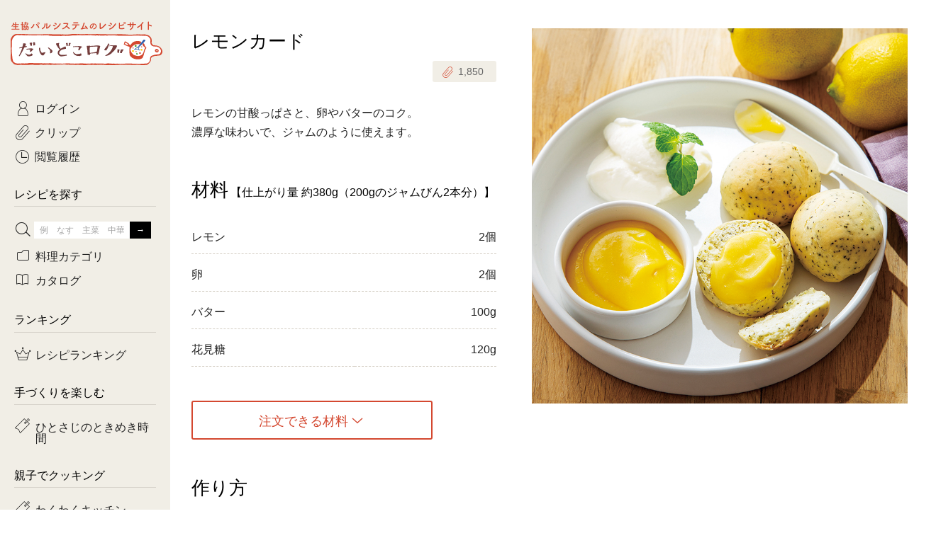

--- FILE ---
content_type: text/html; charset=UTF-8
request_url: https://daidokolog.pal-system.co.jp/recipe/2873
body_size: 8935
content:
<!doctype html>
<html lang="ja">

<head prefix="og: http://ogp.me/ns# fb: http://ogp.me/ns/fb# article: http://ogp.me/ns/article#">
<!-- Google Tag Manager -->
<script>(function(w,d,s,l,i){w[l]=w[l]||[];w[l].push({'gtm.start':
new Date().getTime(),event:'gtm.js'});var f=d.getElementsByTagName(s)[0],
j=d.createElement(s),dl=l!='dataLayer'?'&l='+l:'';j.async=true;j.src=
'https://www.googletagmanager.com/gtm.js?id='+i+dl;f.parentNode.insertBefore(j,f);
})(window,document,'script','dataLayer','GTM-T6PHB4B');</script>
<!-- End Google Tag Manager -->

  <meta charset="utf-8">
  <meta http-equiv="x-ua-compatible" content="ie=edge">
  <meta name="twitter:card" content="summary_large_image">
  <link rel="canonical" href="https://daidokolog.pal-system.co.jp/recipe/2873">
  <link rel="icon" href="https://cont-daidokolog.pal-system.co.jp/pc/favicon.ico">
  <link rel="apple-touch-icon" href="https://cont-daidokolog.pal-system.co.jp/pc/common/img/apple-touch-icon.png">
  <title>レモンカード｜だいどこログ[生協パルシステムのレシピサイト]</title>
  <meta name="description" content="レモンの甘酸っぱさと、卵やバターのコク。
濃厚な味わいで、ジャムのように使えます。">
  <meta name="keywords" content="レモン, レシピ, 料理, だいどこログ, だいどころぐ, パルシステム, 生協, コープ">
  <meta property="og:title" content="レモンカード｜だいどこログ[生協パルシステムのレシピサイト]">
  <meta property="og:type" content="website">
  <meta property="og:url" content="https://daidokolog.pal-system.co.jp/recipe/2873">
  <meta property="og:image" content="https://cont-daidokolog.pal-system.co.jp/system/recipe/2873/OGP_COP10_AK_911.jpg">
  <meta property="og:site_name" content="だいどこログ">
  <meta property="og:description" content="レモンの甘酸っぱさと、卵やバターのコク。
濃厚な味わいで、ジャムのように使えます。">
  <link rel="stylesheet" href="https://cont-daidokolog.pal-system.co.jp/pc/common/css/common.css">
  <link rel="stylesheet" href="https://cont-daidokolog.pal-system.co.jp/pc/recipe/css/recipe.css"><link rel="stylesheet" href="https://cont-daidokolog.pal-system.co.jp/pc/recipe/css/modal-override.css"></head>
<body class="preload">
<!-- Google Tag Manager (noscript) -->
<noscript><iframe src="https://www.googletagmanager.com/ns.html?id=GTM-T6PHB4B" 
height="0" width="0" style="display:none;visibility:hidden"></iframe></noscript>
<!-- End Google Tag Manager (noscript) -->

<input id="screenId" value="DDKS10" type="hidden">
<!-- Load Facebook SDK for JavaScript -->
<div id="fb-root"></div>
<script>(function(d, s, id) {
        var js, fjs = d.getElementsByTagName(s)[0];
        if (d.getElementById(id)) return;
        js = d.createElement(s); js.id = id;
        js.src = 'https://connect.facebook.net/ja_JP/sdk.js#xfbml=1&version=v2.12';
        fjs.parentNode.insertBefore(js, fjs);
    }(document, 'script', 'facebook-jssdk'));</script>

  <div id="container">
    <header id="header">
      <h1 class="header-title">
      <a href="/"><span>生協パルシステムのレシピサイト</span><br>だいどこログ</a>      </h1>
    </header>
    <div id="body">
      <!--==================== メインエリア start ====================-->
      <main id="main">

<!------------ レシピ詳細 start ------------>
<article id="recipe" itemscope itemtype="http://schema.org/Recipe">

    <!------------ ページタイトル start ------------>
    <div class="page-header">
        <h1 itemprop="name">レモンカード</h1>

        <!------- ★クリップ★ ------->
        <div class="clip">
  <a href="#modal-clip-regist" class="btn btn-clip modal-trigger"
     data-token="46c0bdb3ce482314d0dced47f4d17f53f2891456334261476be5e6858d83764c"
     data-site="1"
     data-url="/recipe/2873#recipe-2873"
     data-num="10" data-recipe_master_id="2873"
     data-is_recipe_detail="1"><span class="icon-clip"><span class="app-recipe-clip-count">1,850</span></span></a>
</div>
    </div>
    <!------------ ページタイトル end ------------>

    <!------- ★レシピ画像★ ------->
    <div class="image">
        <img src="https://cont-daidokolog.pal-system.co.jp/system/recipe/2873/img/thumbnail/pc_detail_main_PS_KCV_1495M.jpg" data-echo="https://cont-daidokolog.pal-system.co.jp/system/recipe/2873/img/thumbnail/pc_detail_main_PS_KCV_1495M.jpg" itemprop="image" alt="レモンカード"/>    </div>

    <!------- ★説明文★ ------->
    <p itemprop="description" class="description">レモンの甘酸っぱさと、卵やバターのコク。<br />
濃厚な味わいで、ジャムのように使えます。</p>

    
        <!------- ★材料★ ------->
    <section class="sec ingredient">
        <div class="sec-header">
          <h2 class="h1">材料<small>【仕上がり量 約380g（200gのジャムびん2本分）】</small></h2>
        </div>
        <div class="sec-body">
            <table class="table table-ingredient">

                                    <tr itemprop="recipeIngredient">
                        <th>レモン</th>
                        <td>2個</td>
                    </tr>

                                    <tr itemprop="recipeIngredient">
                        <th>卵</th>
                        <td>2個</td>
                    </tr>

                                    <tr itemprop="recipeIngredient">
                        <th>バター</th>
                        <td>100g</td>
                    </tr>

                                    <tr itemprop="recipeIngredient">
                        <th>花見糖</th>
                        <td>120g</td>
                    </tr>

                            </table>
        </div>
    </section>
    
    <!------- ★AS,TS商品へのページ内リンク★ ------->
    <a href="#order-products-login" class="btn btn-ghost-red anchorlink icon-arrow-btm">注文できる材料</a>

        <!------- ★作り方★ ------->
    <section class="sec making">
        <div class="sec-header">
            <h2 class="h1">作り方</h2>
        </div>

        <div class="sec-body">
                                                        <div class="process-group">
                    <div class="inner">
                        <div id="process01" class="number">1</div>
                                                <div class="process">
                            <div class="text" itemprop="recipeInstructions">
                                レモンの皮をすりおろし、取りおく。残った実を2等分にして果汁をしぼり、ざるでこす。                            </div>
                                                    </div>
                        
                                                <!------- ☆ポイント☆ ------->
                        <div class="process point">
                            <div class="icon"><img src="https://cont-daidokolog.pal-system.co.jp/pc/recipe/img/icon_point.png" data-echo="https://cont-daidokolog.pal-system.co.jp/pc/recipe/img/icon_point.png" alt="point"/></div>
                            <div class="text" itemprop="recipeInstructions">
                                レモンの皮の白い部分には苦味があるので、表面の黄色い部分だけをおろしてください。                            </div>
                                                    </div>
                                            </div>
                </div>
                                            <div class="process-group">
                    <div class="inner">
                        <div id="process02" class="number">2</div>
                                                <div class="process">
                            <div class="text" itemprop="recipeInstructions">
                                ボウルに卵を割りほぐしてよくかき混ぜ、ざるでこす。                            </div>
                                                    </div>
                        
                                            </div>
                </div>
                                            <div class="process-group">
                    <div class="inner">
                        <div id="process03" class="number">3</div>
                                                <div class="process">
                            <div class="text" itemprop="recipeInstructions">
                                鍋に（1）、（2）、常温に戻したバター、花見糖を入れ、鍋底を80℃程度のお湯につけながら木べらで混ぜる。                            </div>
                                                                                                <div class="thumb">
                                        <img src="https://cont-daidokolog.pal-system.co.jp/system/recipe/2873/img/thumbnail/pc_detail_processimage_PS_KCV_1495Mk03.jpg" data-echo="https://cont-daidokolog.pal-system.co.jp/system/recipe/2873/img/thumbnail/pc_detail_processimage_PS_KCV_1495Mk03.jpg" alt=""/>                                    </div>
                                                                                    </div>
                        
                                                <!------- ☆ポイント☆ ------->
                        <div class="process point">
                            <div class="icon"><img src="https://cont-daidokolog.pal-system.co.jp/pc/recipe/img/icon_point.png" data-echo="https://cont-daidokolog.pal-system.co.jp/pc/recipe/img/icon_point.png" alt="point"/></div>
                            <div class="text" itemprop="recipeInstructions">
                                フライパンに水を入れて沸騰させたところに鍋ごとつけ、中火で加熱しながら湯せんすると、約80℃になります。温度が高すぎるとなめらかに仕上がらないので注意してください。                            </div>
                                                    </div>
                                            </div>
                </div>
                                            <div class="process-group">
                    <div class="inner">
                        <div id="process04" class="number">4</div>
                                                <div class="process">
                            <div class="text" itemprop="recipeInstructions">
                                6～7分ほどすると、徐々にとろみが付いてくるので、好みの固さになるまで4～5分ほどかき混ぜる。                            </div>
                                                    </div>
                        
                                                <!------- ☆ポイント☆ ------->
                        <div class="process point">
                            <div class="icon"><img src="https://cont-daidokolog.pal-system.co.jp/pc/recipe/img/icon_point.png" data-echo="https://cont-daidokolog.pal-system.co.jp/pc/recipe/img/icon_point.png" alt="point"/></div>
                            <div class="text" itemprop="recipeInstructions">
                                レモンパイなど、オーブンで焼く菓子に使う場合は、かために（カスタードクリーム程度）仕上げてください。                            </div>
                                                    </div>
                                            </div>
                </div>
            
                          <div class="process-group">
                <div class="inner">
                  <!------- ☆備考☆ ------->
                  <div class="process">
                    <div class="text" itemprop="recipeInstructions">
                        ＊酸が強いので、アルミ製の鍋や鉄鍋は避け、ホーロー製や樹脂加工された鍋を準備してください。<br />
＊消毒した保存びんに入れて、冷蔵室で保存してください。1週間を目安に食べきってください。<br />
＊パンやビスケットに塗ったり、ムニエルや肉のソテーに添えても。パイやムースなど、お菓子作りにも使えます。<br />
<br />
「レモンカード」とは？<br />
カードとは、液体を凝固したものという意味のカード（curd）のこと。 牛乳のカードから作られたものはチーズ、豆乳のカードは豆腐、レモン汁を卵とともに凝固させて作ったカードが「レモンカード」になります。<br />
<br />
レモンカードを使用した「レモンパイ」の作り方を紹介しています。<br />
<a href="https://daidokolog.pal-system.co.jp/recipe/2874">「レモンパイ」の作り方はこちら＞</a>                    </div>
                  </div>
                </div>
              </div>
            
        </div>
    </section>
    
    <aside class="aside">
        <div class="page-footer clearfix">
            <div class="clip">
  <a href="#modal-clip-regist" class="btn btn-clip btn-md modal-trigger"
     data-token="46c0bdb3ce482314d0dced47f4d17f53f2891456334261476be5e6858d83764c"
     data-site="1"
     data-url="/recipe/2873#recipe-2873"
     data-num="10" data-recipe_master_id="2873"
     data-is_recipe_detail="1"><span class="icon-clip"><span class="app-recipe-clip-count">1,850</span></span></a>
</div>
          <div class="sns">
    <!------- Facebook ------->
    <div class="fb-share-button" data-href="https://daidokolog.pal-system.co.jp/recipe/2873" data-layout="button_count" data-size="small" data-mobile-iframe="true"></div>
    <!------- Twitter ------->
    <a href="https://twitter.com/share" class="twitter-share-button" data-url="https://daidokolog.pal-system.co.jp/recipe/2873" data-text="レモンカード" data-lang="ja" data-hashtags="だいどこログレシピ" data-dnt="true">ツイート</a>
    <script>!function(d,s,id){var js,fjs=d.getElementsByTagName(s)[0],p=/^http:/.test(d.location)?'http':'https';if(!d.getElementById(id)){js=d.createElement(s);js.id=id;js.src=p+'://platform.twitter.com/widgets.js';fjs.parentNode.insertBefore(js,fjs);}}(document, 'script', 'twitter-wjs');</script>
</div>
        </div>
    </aside>

</article>
<!------------ レシピ詳細 end ------------>

  <!------------ フリースペース1 start ------------>
  <div class="freearea">
            <div style="margin-bottom:30px;"><a href="/special/tokimeki-jikan/?via=daidoko-recipe-pc"><img style="width: inherit; max-width: 480px; height: auto;" src="https://cont-daidokolog.pal-system.co.jp/pc/recipe/freespace/img/freespace_bn_tokimeki-jikan_2025winter.jpg" alt="ひとさじのときめき時間"/></a></div>  </div>
  <!------------ フリースペース1 end ------------>

<!------------ AS,TS挿入用 start ------------>
<section id="order-products-login">
  <div class="sec-header">
    <h2 class="h1 title-logoff">注文できる材料</h2>
  </div>
  <div class="btn-login">
    <p class="mbtm15">ログインすると、レシピで使用されている<br>
      パルシステムの商品が注文できます！</p>
    <a href="https://shop.pal-system.co.jp/iplg/login.htm?PROC_DIV=30&amp;backUrl=https%3A%2F%2Fdaidokolog.pal-system.co.jp%2Frecipe%2F2873" class="btn">ログイン</a>  </div>
</section>
<!------------ AS,TS挿入用 end ------------>


<!------------ 関連レシピ start ------------>
<section class="sec" id="kanren">
    <div class="sec-header">
        <h2 class="h1">関連レシピ</h2>
    </div>

        <section class="sec">
        <div class="sec-header">
            <a href="/search/%E3%83%AC%E3%83%A2%E3%83%B3?via=daidoko-related-list-pc" class="icon-arrow-right right"><h3>『レモン』を使ったレシピ</h3><span class="number">323<small>件</small></span></a>        </div>
        <div class="lists list-sm list-narrow">
            <ul>
                                <li id="recipe-14600" class="item">
                    <a href="/recipe/14600?via=daidoko-related-pc"><div class="thumb"><img src="https://cont-daidokolog.pal-system.co.jp/system/recipe/14600/img/thumbnail/pc_detail_relation_PS_KD1_3193M.jpg" data-echo="https://cont-daidokolog.pal-system.co.jp/system/recipe/14600/img/thumbnail/pc_detail_relation_PS_KD1_3193M.jpg" alt="レモンぽん酢"/></div><p class="title">レモンぽん酢</p></a>                    <div class="clip">
  <a href="#modal-clip-regist" class="btn btn-clip modal-trigger"
     data-token="46c0bdb3ce482314d0dced47f4d17f53f2891456334261476be5e6858d83764c"
     data-site="1"
     data-url="/recipe/2873#recipe-14600"
     data-num="10" data-recipe_master_id="14600"
     data-is_recipe_detail="1"><span class="icon-clip"><span class="app-recipe-clip-count">12</span></span></a>
</div>
                </li>
                                <li id="recipe-14554" class="item">
                    <a href="/recipe/14554?via=daidoko-related-pc"><div class="thumb"><img src="https://cont-daidokolog.pal-system.co.jp/system/recipe/14554/img/thumbnail/pc_detail_relation_PS_KD1_3088M.jpg" data-echo="https://cont-daidokolog.pal-system.co.jp/system/recipe/14554/img/thumbnail/pc_detail_relation_PS_KD1_3088M.jpg" alt="蒸しかきとキウイのコンソメジュレがけ"/></div><p class="title">蒸しかきとキウイのコンソメジュレがけ</p></a>                    <div class="clip">
  <a href="#modal-clip-regist" class="btn btn-clip modal-trigger"
     data-token="46c0bdb3ce482314d0dced47f4d17f53f2891456334261476be5e6858d83764c"
     data-site="1"
     data-url="/recipe/2873#recipe-14554"
     data-num="10" data-recipe_master_id="14554"
     data-is_recipe_detail="1"><span class="icon-clip"><span class="app-recipe-clip-count">22</span></span></a>
</div>
                </li>
                                <li id="recipe-14528" class="item">
                    <a href="/recipe/14528?via=daidoko-related-pc"><div class="thumb"><img src="https://cont-daidokolog.pal-system.co.jp/system/recipe/14528/img/thumbnail/pc_detail_relation_PS_KD1_2931L.jpg" data-echo="https://cont-daidokolog.pal-system.co.jp/system/recipe/14528/img/thumbnail/pc_detail_relation_PS_KD1_2931L.jpg" alt="かつお節衣の鶏唐揚げ"/></div><p class="title">かつお節衣の鶏唐揚げ</p></a>                    <div class="clip">
  <a href="#modal-clip-regist" class="btn btn-clip modal-trigger"
     data-token="46c0bdb3ce482314d0dced47f4d17f53f2891456334261476be5e6858d83764c"
     data-site="1"
     data-url="/recipe/2873#recipe-14528"
     data-num="10" data-recipe_master_id="14528"
     data-is_recipe_detail="1"><span class="icon-clip"><span class="app-recipe-clip-count">551</span></span></a>
</div>
                </li>
                                <li id="recipe-14524" class="item">
                    <a href="/recipe/14524?via=daidoko-related-pc"><div class="thumb"><img src="https://cont-daidokolog.pal-system.co.jp/system/recipe/14524/img/thumbnail/pc_detail_relation_PS_KD1_2936M.jpg" data-echo="https://cont-daidokolog.pal-system.co.jp/system/recipe/14524/img/thumbnail/pc_detail_relation_PS_KD1_2936M.jpg" alt="シーフードのレモンフォー風うどん、『カスタードプリン』（2人分）"/></div><p class="title">シーフードのレモンフォー風うどん、『カスタードプリン』（2人分）</p></a>                    <div class="clip">
  <a href="#modal-clip-regist" class="btn btn-clip modal-trigger"
     data-token="46c0bdb3ce482314d0dced47f4d17f53f2891456334261476be5e6858d83764c"
     data-site="1"
     data-url="/recipe/2873#recipe-14524"
     data-num="10" data-recipe_master_id="14524"
     data-is_recipe_detail="1"><span class="icon-clip"><span class="app-recipe-clip-count">64</span></span></a>
</div>
                </li>
                                <li id="recipe-14521" class="item">
                    <a href="/recipe/14521?via=daidoko-related-pc"><div class="thumb"><img src="https://cont-daidokolog.pal-system.co.jp/system/recipe/14521/img/thumbnail/pc_detail_relation_PS_KD1_2936M.jpg" data-echo="https://cont-daidokolog.pal-system.co.jp/system/recipe/14521/img/thumbnail/pc_detail_relation_PS_KD1_2936M.jpg" alt="シーフードのレモンフォー風うどん、『カスタードプリン』（3人分）"/></div><p class="title">シーフードのレモンフォー風うどん、『カスタードプリン』（3人分）</p></a>                    <div class="clip">
  <a href="#modal-clip-regist" class="btn btn-clip modal-trigger"
     data-token="46c0bdb3ce482314d0dced47f4d17f53f2891456334261476be5e6858d83764c"
     data-site="1"
     data-url="/recipe/2873#recipe-14521"
     data-num="10" data-recipe_master_id="14521"
     data-is_recipe_detail="1"><span class="icon-clip"><span class="app-recipe-clip-count">28</span></span></a>
</div>
                </li>
                            </ul>
        </div>
    </section>

    </section>
<!------------ 関連レシピ end ------------>
      </main>
      <!--==================== メインエリア end ====================-->

      <!--==================== フッター start ====================-->
      <footer id="footer">
        <!------------ フッター：パンくずリスト start ------------>
        <div class="breadcrumb">
        <ul itemscope itemtype="http://schema.org/BreadcrumbList"><li itemprop="itemListElement" itemscope itemtype="http://schema.org/ListItem"><a itemprop="item" href="/"><span itemprop="name">ホーム</span></a><meta itemprop="position" content=""></li><li itemprop="itemListElement" itemscope itemtype="http://schema.org/ListItem"><span itemprop="name">レモンカード</span><meta itemprop="position" content=""></li></ul>        </div>
        <!------------ フッター：パンくずリスト end ------------>
          <div class="footer-top">
              <ul class="footer-nav">
                  <li><a href="https://daidokolog.pal-system.co.jp/special/howtodaidokolog?via=daidoko-footer-pc">だいどこログの見方</a></li>
                  <li><a href="https://web2.mm.pal-system.co.jp/form/pub/conduct/daidokolog" target="_blank">ご意見・ご感想</a></li>
                  <li><a href="https://kosodate.pal-system.co.jp/recipe/?via=daidoko-footer-pc" target="_blank">離乳食レシピ</a></li>
              </ul>

              <div class="footer-sns">
                  <p>SNSでも情報を配信中！</p>
                  <ul>
                      <li><a href="https://www.instagram.com/daidokolog/" target="_blank" data-ga-click-element="daidoko-footer_instagram"><img src="https://cont-daidokolog.pal-system.co.jp/pc/common/img/ico_insta.png" alt="Instagram"></a></li>
                      <li><a href="https://www.youtube.com/playlist?list=PLh0tot-1YMn85o72FrU5BhnjrvOwZ6rlU" target="_blank" data-ga-click-element="daidoko-footer_youtube"><img src="https://cont-daidokolog.pal-system.co.jp/pc/common/img/ico_youtube.png" alt="Youtube"></a></li>
                  </ul>
              </div>
          </div>

          <div class="footer-bottom">
              <p class="summary">『だいどこログ』は、関東を中心に活動する生協パルシステムが運営しています。</p>
              <div class="footer-nav-wrap">
                  <a href="https://www.pal-system.co.jp/?via=daidoko-footer-pc" class="logo" target="_blank">
                      <img src="https://cont-daidokolog.pal-system.co.jp/pc/common/img/logo_palsystem.png" alt="Palsystem">
                  </a>
                  <ul class="footer-nav">
                      <li><a href="https://www.pal-system.co.jp/policy/privacy/?via=daidoko-footer-pc" target="_blank">個人情報保護方針</a></li>
                      <li><a href="https://www.pal-system.co.jp/cookie/?via=daidoko-footer-pc" target="_blank">cookie等の利用について</a></li>
                      <li><a href="https://www.pal-system.co.jp/policy/?via=daidoko-footer-pc" target="_blank">規約とポリシー</a></li>
                  </ul>
              </div>
              <small class="copyright">&copy; Palsystem Consumers' Co-operative Union</small>
          </div>
      </footer>
      <!--==================== フッター end ====================-->

    </div><!-- end #body-->
    
  </div><!-- end #container-->

  <!--==================== サイドナビ start ====================-->
  <div id="side">
    <div class="inner">
      <span class="sitelogo">
      <a href="/"><img src="https://cont-daidokolog.pal-system.co.jp/pc/common/img/img_sitelogo.png" alt="生協パルシステムのレシピサイト　だいどこログ"></a>      </span>

      
            <!------------ サイド：告知バナー start ------------>

      <!------------ サイド：告知バナー end ------------>

      <nav id="globalnav">
        <ul class="sidesec sidenav">
          <li class="nav-login"><a href="https://shop.pal-system.co.jp/iplg/login.htm?PROC_DIV=30&backUrl=https%3A%2F%2Fdaidokolog.pal-system.co.jp%2Frecipe%2F2873" class="icon-login arrow">ログイン</a></li>
          <li><a href="/clip" class="icon-clip arrow">クリップ</a></li>
          <li><a href="/history" class="icon-history arrow">閲覧履歴</a></li>
        </ul>

        <section class="sidesec">
          <h2 class="side-title">レシピを探す</h2>
          <ul class="sidenav">
                        <li class="trigger"><span class="icon-search"></span>
              <form method="get" accept-charset="utf-8" id="side-search" action="/search">              <input type="text" name="q1" id="side-searchbox" placeholder="例　なす　主菜　中華" value=""><input type="submit" id="side-searchbtn" value="→">              </form>              <div id="subnav-freeword" class="modalmenu">
                <div class="inner">
                  <ul class="subnav-taglist">
                    <li><a href="/special/tokimeki-jikan/?via=daidoko-atn-pc" class="wide">ひとさじのときめき時間</a></li><li><a href="/special/sp_farmer?via=daidoko-atn-pc" class="wide">農家生まれの野菜レシピ</a></li><li><a href="/special/hot-dishes?via=daidoko-atn-pc">あったかレシピ</a></li><li><a href="https://daidokolog.pal-system.co.jp/search?q3=1&amp;catalog[]=014&amp;via=daidoko-atn-pc">おきらくだ</a></li><li><a href="/search?refine=&amp;catalog[]=001&amp;years=&amp;months=&amp;dates=&amp;item_code=&amp;via=daidoko-atn-pc">1歳半からの幼児食</a></li><li><a href="/special/sanchi-gohan?via=daidoko-atn-pc">産地ごはん</a></li><li><a href="/search?q3=1&amp;catalog[]=008&amp;via=daidoko-atn-pc" class="wide">3日分ごはんセット（2人分）</a></li><li><a href="/search?q3=1&amp;catalog[]=009&amp;via=daidoko-atn-pc" class="wide">3日分ごはんセット（3人分）</a></li><li><a href="/search?q3=1&amp;catalog[]=012&amp;via=daidoko-atn-pc" class="wide">つくりおき肉魚菜菜セット</a></li><li><a href="/search?q3=1&amp;catalog[]=013&amp;via=daidoko-atn-pc" class="wide">がんばらない平日ごはん</a></li><li><a href="/search/有賀薫さん/?via=daidoko-atn-pc">有賀薫さんのスープ</a></li><li><a href="/search/飛田和緒さん/?via=daidoko-atn-pc">飛田和緒さんレシピ</a></li><li><a href="/search/牛肉/?via=daidoko-atn-pc">牛肉</a></li><li><a href="/search/豚肉/?via=daidoko-atn-pc">豚肉</a></li><li><a href="/search/鶏肉?via=daidoko-atn-pc">鶏肉</a></li><li><a href="/search/ひき肉?via=daidoko-atn-pc">ひき肉</a></li><li><a href="/search/魚?via=daidoko-atn-pc">魚</a></li><li><a href="/search/きのこ/?via=daidoko-atn-pc">きのこ</a></li><li><a href="/search/さつまいも/?via=daidoko-atn-pc">さつまいも</a></li><li><a href="/search/かぼちゃ/?via=daidoko-atn-pc">かぼちゃ</a></li><li><a href="/search/レンコン/?via=daidoko-atn-pc">レンコン</a></li><li><a href="/search/大根/?via=daidoko-atn-pc">大根</a></li>                  </ul>
                </div>
              </div>
            </li>
            <li class="trigger"><a href="javascript:void(0);" class="icon-category">料理カテゴリ</a>
              <div id="subnav-category" class="modalmenu">
                <div class="inner">
                  <ul class="subnav-taglist">
                    <li><a href="/search?category=1&amp;via=daidoko-lnavi-pc">主菜</a></li><li><a href="/search?category=2&amp;via=daidoko-lnavi-pc">副菜</a></li><li><a href="/search?category=3&amp;via=daidoko-lnavi-pc">サラダ・あえもの</a></li><li><a href="/search?category=4&amp;via=daidoko-lnavi-pc">汁物</a></li><li><a href="/search?category=5&amp;via=daidoko-lnavi-pc">常備菜・作りおき</a></li><li><a href="/search?category=6&amp;via=daidoko-lnavi-pc">お弁当</a></li><li><a href="/search?category=7&amp;via=daidoko-lnavi-pc">おつまみ</a></li><li><a href="/search?category=8&amp;via=daidoko-lnavi-pc">おやつ・デザート</a></li>                  </ul>
                </div>
              </div>
            </li>
            <li class="trigger"><a href="javascript:void(0);" class="icon-catalogue">カタログ</a>
              <div id="subnav-catalogue" class="modalmenu">
                <div class="inner">
                  <form method="get" accept-charset="utf-8" id="side-catalogue" action="/search">                    <ul class="subnav-checklist">
                        <li><input type="checkbox" name="catalog[]" value="002" id="side-catalog-002" class="localnavi_catalog"><label for="side-catalog-002">コトコト</label></li>
<li><input type="checkbox" name="catalog[]" value="003" id="side-catalog-003" class="localnavi_catalog"><label for="side-catalog-003">Kinari</label></li>
<li><input type="checkbox" name="catalog[]" value="001" id="side-catalog-001" class="localnavi_catalog"><label for="side-catalog-001">yumyumいっしょごはん</label></li>
<li><input type="checkbox" name="catalog[]" value="004" id="side-catalog-004" class="localnavi_catalog"><label for="side-catalog-004">ぷれーんぺいじ</label></li>
<li><input type="checkbox" name="catalog[]" value="006" id="side-catalog-006" class="localnavi_catalog"><label for="side-catalog-006">乾物屋さん</label></li>
                    </ul>
                                                            <div class="subnav-selectlist">
                      <select name="years" id="years" class="localnavi_years"><option value="">年</option><option value="2021">2021年</option><option value="2022">2022年</option><option value="2023">2023年</option><option value="2024">2024年</option><option value="2025">2025年</option><option value="2026" selected="selected">2026年</option></select>                      <select name="months" id="months" class="localnavi_months"><option value="">月</option><option value="01">1月</option><option value="02">2月</option><option value="03">3月</option><option value="04">4月</option><option value="05">5月</option><option value="06">6月</option><option value="07">7月</option><option value="08">8月</option><option value="09">9月</option><option value="10">10月</option><option value="11">11月</option><option value="12">12月</option></select>                      <select name="dates" id="dates" class="localnavi_dates"><option value="">企画回</option></select>                    </div>
                    <a href="javascript:void(0);" class="btn btn-white side_catalogue_search">探す</a>
                  </form>                </div>
              </div></li>
          </ul>
        </section>

        <section class="sidesec">
          <h2 class="side-title"><span>ランキング</span></h2>
          <ul class="sidenav">
            <li><a href="/ranking/weekly/?via=daidoko-lnavi-pc" class="icon-ranking arrow">レシピランキング</a></li>          </ul>
        </section>

        <!------------ サイド：フリースペース start ------------>
        <section class="sidesec">
<h2 class="side-title">手づくりを楽しむ</h2>
<ul class="sidenav">
<li>
<a href="/special/tokimeki-jikan/?via=daidoko-lnavi-pc" class="icon-bookmark arrow">ひとさじのときめき時間</a>
</li>
</ul>

<h2 class="side-title" style="margin-top: 30px;">親子でクッキング</h2>
<ul class="sidenav">
<li>
<a href="/special/wakuwakukitchen/?via=daidoko-lnavi-pc" class="icon-bookmark arrow">わくわくキッチン</a>
</li>
<li>
<a href="/special/cooko/?via=daidoko-lnavi-pc" class="icon-bookmark arrow">cook-o</a>
</li>
</ul>

<h2 class="side-title" style="margin-top: 30px;">お役立ちテク</h2>
<ul class="sidenav">
<li><a href="/special/vege-tech/?via=daidoko-lnavi-pc" class="icon-bookmark arrow">野菜の保存＆活用テク</a>
</li>
<li>
<a href="/special/sokka/?via=daidoko-lnavi-pc" class="icon-bookmark arrow">sokka!</a>
</li>
</ul>
</section>

<style>
.icon-bookmark:before {
 content: '';
 display: inline-block;
 width: 22px;
 height: 22px;
 background-image: url("https://cont-daidokolog.pal-system.co.jp/system/top/pc/269/icon_bookmark_off.png");
 background-size: contain;
 vertical-align: middle;
}
.icon-bookmark:hover::before {
 background-image: url("https://cont-daidokolog.pal-system.co.jp/system/top/pc/269/icon_bookmark_on.png");
}
</style>        <!------------ サイド：フリースペース end ------------>

        <section class="sidesec">
            <h2 class="side-title"><span>特集</span></h2>
                    <ul class="sidenav">
            <li><a href="/special/misozukuri/?via=daidoko-lnavi-pc" class="icon-feature arrow">Enjoy手づくりみそ！</a></li><li><a href="/special/sp_instagram/?via=daidoko-lnavi-pc" class="icon-feature arrow">だいどこログInstagram</a></li><li><a href="/special/winter-ingredients/?via=daidoko-lnavi-pc" class="icon-feature arrow">冬野菜レシピ</a></li><li><a href="/special/misokatsuyou/?via=daidoko-lnavi-pc" class="icon-feature arrow">みそ活用レシピ</a></li><li><a href="/special/happy-holidays/?via=daidoko-lnavi-pc" class="icon-feature arrow">華やかパーティーレシピ</a></li><li><a href="/special/sp_daikon/?via=daidoko-lnavi-pc" class="icon-feature arrow">大根1本使いきり術</a></li><li><a href="/special/sp_cabbage/?via=daidoko-lnavi-pc" class="icon-feature arrow">キャベツレシピ</a></li><li><a href="/special/shiromeshi/?via=daidoko-lnavi-pc" class="icon-feature arrow">おかわりが止まらない！白めし泥棒</a></li>          </ul>
          <p class="clearfix">
            <a href="/special/?via=daidoko-lnavi-pc" class="icon-arrow-right right btn-md">もっと見る</a>          </p>
                  </section>

              </nav>
          </div>
  </div>
  <!--==================== サイドナビ end ====================-->

  <p id="pagetop"><a href="#"><img src="https://cont-daidokolog.pal-system.co.jp/pc/common/img/ico_pagetop.png" alt="ページの先頭へ"></a></p>


<!------------ モーダル（クリップ登録） start ------------>
<div id="modal-clip-regist" class="modal-content">
  <div class="modal-bg"></div>
  <div class="modal-wrap">
    <div class="modal-inner">
      <form action="" onsubmit="return false;">
        <header class="modal-header btmline">
          <div class="btn-close">
            <a href="javascript:void(0);" class="modal-close">&times;<span class="sr-only">閉じる</span></a>
          </div>
          <div class="title"></div>
          <ul class="btnset mtop20">
            <li><a href="javascript:void(0);" class="btn btn-dark btn-md" id="modal-clip-delete">はい</a></li>
            <li><a href="javascript:void(0);" class="btn btn-md modal-close">キャンセル</a></li>
          </ul>
        </header>
        <div class="modal-body">
          <h3 class="text-center">タグを付ける</h3>
          <p class="text-center mtop5">クリップしたレシピを分類できます。</p>
          <ul class="tag-checklist">
            <li id="baseModalClipRegistInputArea" style="display:none;"><input type="checkbox" name="upd_list[]" value="" id=""><label for=""></label></li>
          </ul>
          <input name="regist_text" class="tag-input" placeholder="＋新規タグを追加（例：定番おかず）" value="" type="text">
        </div>
        <footer class="modal-footer">
          <p class="btn-single mtop10">
            <a href="javascript:void(0);" class="btn btn-dark btn-md" id="modal-clip-tag-edit">OK</a>
          </p>
        </footer>
        <input type="hidden" name="token">
        <input type="hidden" name="url">
        <input type="hidden" name="site">
        <input type="hidden" name="recipe_master_id">
      </form>
    </div>
  </div>
</div>
<!------------ モーダル（クリップ登録） end ------------>

<!------------ モーダル（エラー） start ------------>
<div id="modal-api-error" class="modal-content" style="display: none;">
    <div class="modal-bg"></div>
    <div class="modal-wrap">
      <div class="modal-inner">
        <header class="modal-header">
          <div class="btn-close">
            <a href="javascript:void(0);" class="modal-close">×<span class="sr-only">閉じる</span></a>
          </div>
          <div class="title">
            <h2>エラーが発生しました</h2>
            <span></span>
          </div>
        </header>
        <footer class="modal-footer">
          <p class="btn-single">
            <a href="javascript:void(0);" class="btn btn-dark btn-md modal-close">閉じる</a>
          </p>
        </footer>
      </div>
    </div>
</div>
<!------------ モーダル（エラー） end ------------>

<!------------ モーダル（クリップMAX時） start ------------>
<div id="modal-clip-full" class="modal-content">
    <div class="modal-bg"></div>
    <div class="modal-wrap">
        <div class="modal-inner">
            <header class="modal-header">
                <div class="btn-close">
                    <a href="javascript:void(0);" class="modal-close">&times;<span class="sr-only">閉じる</span></a>
                </div>
                <div class="title">
                    <h2>クリップがいっぱいです</h2>
                    <span>（最大1000件まで）</span>
                </div>
            </header>
            <p class="text-center">クリップ一覧で整理してください</p>
            <footer class="modal-footer">
                <p class="btn-single">
                    <a href="/clip" class="btn btn-dark btn-md" target="_top">クリップ一覧へ</a>                </p>
            </footer>
        </div>
    </div>
</div>
<!------------ モーダル（クリップMAX時） end ------------>

<!------------ モーダル（ログイン） start ------------>
<div id="modal-login" class="modal-content" style="display: none;">
    <div class="modal-bg"></div>
    <div class="modal-wrap">
      <div class="modal-inner">
        <form action="">
          <header class="modal-header">
            <div class="btn-close">
              <a href="javascript:void(0);" class="modal-close">×<span class="sr-only">閉じる</span></a>
            </div>
            <div class="title">
              <span>ログインが必要です。</span>
              <h2>ログイン画面へ遷移しますか？</h2>
            </div>
            <ul class="btnset mtop20">
              <li><a href="javascript:void(0);" class="btn btn-dark btn-md">はい</a></li>
              <li><a href="javascript:void(0);" class="btn btn-md modal-close">キャンセル</a></li>
            </ul>
          </header>
          <footer class="modal-footer">
          </footer>
        </form>
      </div>
    </div>
  </div>
<!------------ モーダル（ログイン） end ------------>
<!------------ モーダル（ログアウト） start ------------>
  <div id="modal-logout" class="modal-content" style="display: none;">
    <div class="modal-bg"></div>
    <div class="modal-wrap">
      <div class="modal-inner">
        <form action="">
          <header class="modal-header">
            <div class="btn-close">
              <a href="javascript:void(0);" class="modal-close">×<span class="sr-only">閉じる</span></a>
            </div>
            <div class="title">
              <h2>ログアウトしますか？</h2>
            </div>
            <ul class="btnset mtop20">
              <li><a href="/logout" class="btn btn-dark btn-md">はい</a></li>
              <li><a href="javascript:void(0);" class="btn btn-md modal-close">いいえ</a></li>
            </ul>
          </header>
          <footer class="modal-footer">
          </footer>
        </form>
      </div>
    </div>
  </div>
  <!------------ モーダル（ログアウト） end ------------>


  <script src="https://cont-daidokolog.pal-system.co.jp/pc/common/js/jquery.min.js"></script>
  <script src="https://cont-daidokolog.pal-system.co.jp/pc/common/js/perfect-scrollbar.min.js"></script>
  <script src="https://cont-daidokolog.pal-system.co.jp/pc/common/js/ofi.min.js"></script>
  <script src="https://cont-daidokolog.pal-system.co.jp/pc/common/js/jquery.matchHeight-min.js"></script>
  <script>jQuery(function($) {
$('.lists .title').matchHeight();
});
</script><script src="https://daidokolog.pal-system.co.jp/app/recipe/index-pc.js"></script><script>/*
jQuery(document).ready(function(){
$('.fixHeight').fixHeight();
});
*/
</script><script src="https://daidokolog.pal-system.co.jp/app/clip/index.js"></script><script>var selfUrl = "https://daidokolog.pal-system.co.jp";
var CLIPS_TAGS_ERROR_MESSAGES = {
  'INP_ERR0001': '入力してください。',
  'INP_ERR0002': '1～15文字内で入力してください。',
  'INP_ERR0003': '重複情報が存在します。',
  'INP_ERR0004': '既に10件登録されています。',
  'INP_ERR0005': '不正な値です。',
};
$(window).load(function(){
  new PerfectScrollbar('.modal-body');
});
</script><script>var PVTYPE_VALUE = 'pc';</script>  <script src="https://cont-daidokolog.pal-system.co.jp/pc/common/js/common.js"></script>
  <script src="https://cont-daidokolog.pal-system.co.jp/pc/common/js/jquery.cookie.js"></script>
  <script src="https://cont-daidokolog.pal-system.co.jp/pc/common/js/UserInsight.js"></script>
  <script src="/app/common/appCommon.js?1727234995"></script>  
</body>
</html>


--- FILE ---
content_type: text/css
request_url: https://cont-daidokolog.pal-system.co.jp/pc/recipe/css/recipe.css
body_size: 1367
content:
@charset 'UTF-8';
/* ====================================================
レシピ詳細
==================================================== */
/* ------------------------
新着レシピ
------------------------ */
#recipe
{
    position: relative;
}

#recipe .page-header,
#recipe .description,
#recipe .data,
#recipe .ingredient
{
    width: 430px;
}

#recipe .ingredient .sec-body
{
    min-height:230px;
}

#recipe .page-header
{
    padding-bottom: 30px;
}

#recipe .page-header .clip
{
    margin-top: 10px;

    text-align: right;
}

#recipe .image
{
    position: absolute;
    top: 10px;
    left: 480px;

    width: calc( 100% - 450px);
}

#recipe .image img
{
    width: 100%;
    min-width: 450px;
    max-width: 600px;
}

#recipe .description
{
    font-size: 25.6px;
    font-size: 1.6rem;
    line-height: 1.7;
}

#recipe .data
{
    display: -ms-flexbox;
    display: flex;

    margin-top: 35px;

    -ms-flex-wrap: wrap;
        flex-wrap: wrap;
    -ms-flex-align: center;
    align-items: center;
}

#recipe .data .nutrition
{
    padding-right: 20px;
}

#recipe .data .nutrition .calories
{
    display: block;
}

#recipe .data .calories,
#recipe .data .cooktime
{
    line-height: 1.7;
}

#recipe .data .icon-food,
#recipe .data .icon-timer
{
    vertical-align: top;
}

#recipe .data .icon-food:before,
#recipe .data .icon-timer:before
{
    position: relative;
    top: 1px;

    margin-right: 3px;

    vertical-align: top;
}

#recipe .data .icon-timer:before
{
    font-size: 27.2px;
    font-size: 1.7rem;
}

#recipe .table-ingredient
{
    width: 100%;
}

#recipe .table-ingredient tr
{
    border-bottom: 1px dashed #d4cec3;
}

#recipe .table-ingredient th,
#recipe .table-ingredient td
{
    padding: 15px 0 10px;

    vertical-align: middle;
}

#recipe .table-ingredient th
{
    width: 225px;

    text-align: left;
}

#recipe .table-ingredient td
{
    width: 195px;
    padding-left: 10px;

    text-align: right;
}

#recipe .btn-ghost-red.icon-arrow-btm
{
    font-size: 28.8px;
    font-size: 1.8rem;

    width: 340px;
    margin-top: 30px;
    padding: .8em 1.5em;
}

#recipe .btn-ghost-red.icon-arrow-btm:before
{
    content: '';
}

#recipe .btn-ghost-red.icon-arrow-btm:after
{
    font-size: 35.2px;
    font-size: 2.2rem;

    position: relative;
    top: 1px;

    margin-left: 2px;

    content: '\e90f';
    vertical-align: middle;
}

.process-group
{
    position: relative;

    padding: 0 0 30px;

    border-bottom: 1px solid #e5e2db;
}

.process-group + .process-group
{
    margin-top: 30px;
}

.process-group > .inner
{
    width: 730px;
}

.process-group .number
{
    font-size: 48px;
    font-size: 3rem;
    line-height: 1.2;

    position: absolute;
    top: 0;
    left: 0;

    width: 35px;
}

.process-group .process
{
    display: inline-block;

    margin-left: 35px;
}

.process-group .process:after
{
    display: table;
    clear: both;

    content: '';
}

.process-group .process .text
{
    font-size: 25.6px;
    font-size: 1.6rem;

    float: left;

    width: 445px;
    padding-right: 20px;
}

.process-group .process .text + .media,
.process-group .process .text > .media
{
    padding-bottom: 260px;
}

.process-group .process .text + .media iframe,
.process-group .process .text > .media iframe
{
    width: 445px;
    height: 250px;
    margin-top: 10px;
}

.process-group .process .text > .media
{
    width: 445px;
    margin-right: -20px;
    margin-bottom: 10px;
}

.process-group .process .thumb
{
    float: right;

    width: 250px;
}

.process-group .process .thumb img
{
    width: 100%;

    vertical-align: middle;
}

.process-group .process.point
{
    position: relative;

    margin-top: 30px;
    padding: 30px 20px 25px;

    background: #f1eee6;
}

.process-group .process.point .icon
{
    position: absolute;
    top: -7px;
    left: 10px;

    width: 66px;
    height: 29px;
}

.process-group .process.point .icon img
{
    width: 66px;
    height: 29px;
}

.process-group .process.point .text
{
    width: 425px;
}

.process-group .process.point .thumb
{
    margin: -30px -20px -25px 0;
}

.process-group .process .icon-arrow-right:before
{
    font-size: 38.4px;
    font-size: 2.4rem;

    vertical-align: middle;
}

#kanren .sec-header .icon-arrow-right
{
    float: none;
}

#kanren .sec-header .icon-arrow-right:after
{
    font-size: 44.8px;
    font-size: 2.8rem;
}

#kanren .sec-header .icon-arrow-right h3
{
    display: inline-block;
}

#kanren .sec-header .icon-arrow-right .number
{
    margin-left: 1em;
}

#kanren .sec-header .icon-arrow-right:hover h3,
#kanren .sec-header .icon-arrow-right:hover span
{
    color: #d44830;
}

#kanren .lists ul
{
    overflow: hidden;

    -ms-flex-wrap: nowrap;
        flex-wrap: nowrap;
}

#order-products
{
    margin-top: 20px;
}

#order-products .product-lists
{
    padding: 20px 0 30px;
}

#order-products .order-btn,
#order-products .btn-login,
#order-products-login .btn-login
{
    margin-top: 30px;
    text-align: center;
}

#order-products .order-btn .btn,
#order-products .btn-login .btn,
#order-products-login .btn-login .btn
{
    font-size: 28.8px;
    font-size: 1.8rem;
    line-height: 50px;

    width: 340px;
    padding: 0;

    color: #fff;
    background: #d34830;
}

#order-products .order-btn .btn:hover,
#order-products .btn-login .btn:hover,
#order-products-login .btn-login .btn:hover
{
    opacity: .7;
    -ms-filter: 'progid:DXImageTransform.Microsoft.Alpha(Opacity=70)';
}

#order-products .order-btn
{
    font-size: 28.8px;
    font-size: 1.8rem;

    width: 710px;

    color: #d34830;
}

#order-products .order-btn .btn
{
    line-height: 44px;

    padding: 0 0 3px;
}

#order-products .order-btn .btn:before
{
    font-size: 41.6px;
    font-size: 2.6rem;

    position: relative;
    top: 4px;

    margin-right: 5px;
}

#order-products-login .btn-login
{
    width: 1050px;
    padding: 30px;
    color: #000;
    background: #f1eee6 url(../img/btn-login-bg.png) no-repeat center center;
}

#order-products .no-products
{
    font-size: 28.8px;
    font-size: 1.8rem;

    width: 1050px;
    margin-top: 20px;

    text-align: center;

    color: #000;
}

#order-products .maintenance
{
    font-size: 28.8px;
    font-size: 1.8rem;
    line-height: 1.4;

    width: 1050px;
    margin-top: 30px;
    padding: 15px 40px;

    text-align: center;

    color: #d34830;
    border: 4px solid #e5e2db;
}


--- FILE ---
content_type: application/x-javascript
request_url: https://cont-daidokolog.pal-system.co.jp/pc/common/js/common.js
body_size: 1522
content:

var modal_current_scrollY = $(window).scrollTop();

(function ($) {

  $.common = {

    // ie
    ie: function () {
      var userAgent = window.navigator.userAgent.toLowerCase();
      var isIE = (userAgent.indexOf('msie') >= 0
                  || userAgent.indexOf('trident') >= 0);

      if (isIE) {
        var arr = /(msie|rv:?)\s?([\d\.]+)/.exec(userAgent);
        version = (arr) ? arr[2] : '';
        var ie_ver = 'ie'+version;
        $('body').addClass('ie');
        $('body').addClass(ie_ver);
      }
    },
      
    // smoothscroll
    smoothScroll: function () {

      // smooth scroll
      $('.anchorlink').click(function () {
        var href = $(this).attr('href'),
            target = $(href == '#' || href == '' ? 'html' : href),
            position = (target.offset().top);

        $('html,body').animate({scrollTop: position}, 500, 'swing');
        return false;
      });
    },

    
    // pagetop and header scroll
    pagetopScroll: function () {
      
      var target = $('#pagetop'),
          scrollpos = 60;
      
      $(window).scroll(function () {
        if ($(this).scrollTop() > scrollpos) {
          $(target).addClass('active');
        } else {
          $(target).removeClass('active');
        }
      });

      $(target).click(function () {
        $('html,body').animate({scrollTop: 0}, 500, 'swing');
        return false;
      });
    },
    
    // global nav
    navControl: function () {
      var trigger = '.trigger',
          modalmenu = '.modalmenu',
          bg_content = '#body',
          nav = $('#side'),
          navlinks = $('#side').find('a');
      
      $(trigger).on('mouseover', function (e) {
        e.preventDefault();
        var target = $(this).find(modalmenu);
        
        if($(trigger).hasClass('active')){
          $(trigger).removeClass('active');
          $(modalmenu).removeClass('active');
        }
        
        $(this).addClass('active');
        $(nav).addClass('ps-hide');
        $(target).addClass('active');
      });
      
      $(navlinks.add(bg_content)).on('mouseover', function () {
        if($(modalmenu).hasClass('active')){
          $(modalmenu).removeClass('active');
          $(modalmenu).closest(trigger).removeClass('active');
          $(nav).removeClass('ps-hide');
        } 
      });
      
    },
    

    // toggle menu
    toggleMenu: function () {

      $('#toggle-btn').on('click', function() {
        $(this).next('#toggle-menu').slideToggle('fast');
        $(this).css('display', 'none');
      });

    },
    // modal modal current scroll setting
    modalCurrentScrollSetting: function () {
        modal_current_scrollY = $(window).scrollTop();
    },
    
    // modal open
    modalOpen: function () {
      var trigger = '.modal-trigger',
          modal = $('.modal-content'),
          closediv = $('.modal-bg'),
          closebtn = $('.modal-close'),
          scrollpos;
      
      $(modal).css('display','none');

      $(trigger).on('click', function (e) {
        e.preventDefault();
        modal_current_scrollY = $(window).scrollTop();
        $('#container').css({
            position: 'fixed',
            width: '100%',
            top: -1 * modal_current_scrollY
        });
//        $('#container').addClass('fixed').css('top', -scrollpos);
        var target = $(this).attr('href');

        $(target).fadeIn();
      });
      
      $(closediv).on('click', function (e) {
        e.preventDefault();
        $('#container').removeClass('fixed').attr( { style: '' } );
        $('html, body').prop( { scrollTop: modal_current_scrollY } );
        $(this).closest($(modal)).fadeOut();
      });
      
      $(closebtn).on('click', function (e) {
        e.preventDefault();
        $('#container').removeClass('fixed').attr( { style: '' } );
        $('html, body').prop( { scrollTop: modal_current_scrollY } );
        $(this).closest($(modal)).fadeOut();
      });
    
    },
    
    
    // clip tag edit
    cliptagEdit: function () {

      $(document).on('focus', '#tag-edit .edit', function (e) {
        e.preventDefault();
        $(this).next('.icon-edit').remove();
        $(this).removeClass('edit').addClass('active');
      });

      $(document).on('blur', '#tag-edit .active', function (e) {
        e.preventDefault();
        $(this).removeClass('active').addClass('edit');
        $(this).after('<span class="icon-edit"><span class="sr-only">編集する</span>');
      });

      $(document).on('click', '#tag-edit .icon-delete', function (e) {
        e.preventDefault();
        if( $(this).prev('span').hasClass('icon-edit') ){
          $(this).prev('span').remove();
          $(this).prev('span').prev('input').removeClass('edit');
        } else if ($(this).prev('input').hasClass('active')){
          $(this).prev('input').removeClass('active');
        }
        $(this).prev('input').addClass('del');
        $(this).prev('input').prop('disabled', true);
        $(this).removeClass('icon-delete').addClass('icon-reflesh');
      });
      
      $(document).on('click', '#tag-edit .icon-reflesh', function (e) {
        e.preventDefault();
        $(this).prev('input').removeClass('del').addClass('edit');
        $(this).prev('input').prop('disabled', false);
        $(this).removeClass('icon-reflesh').addClass('icon-delete');
        $(this).before('<span class="icon-edit"><span class="sr-only">編集する</span>');
      });
    },
    
    // object fit images : ofi.min.js
    objectFitImage: function () {
      objectFitImages()
    },
    
    
    // match Height - matchHeight
    matchHeightControl: function() {
      $('.match-height').matchHeight();
    },
    
    
    // Scrollbar Design
    psScroll: function () {
      var offcanvas = new PerfectScrollbar('#side .inner'),
          modalmenu = new PerfectScrollbar('.modalmenu');
    }

 };

  $(function () {
    $.common.ie();
    $.common.smoothScroll();
    $.common.pagetopScroll();
    $.common.navControl();
    $.common.toggleMenu();
    $.common.modalOpen();
    $.common.cliptagEdit();
    $.common.objectFitImage();
    $.common.matchHeightControl();
    $.common.psScroll();
  });

  //---------------------------------------------------------------------

  $(window).on('load' , function() {
    $('body').removeClass('preload');
  });
})(jQuery);